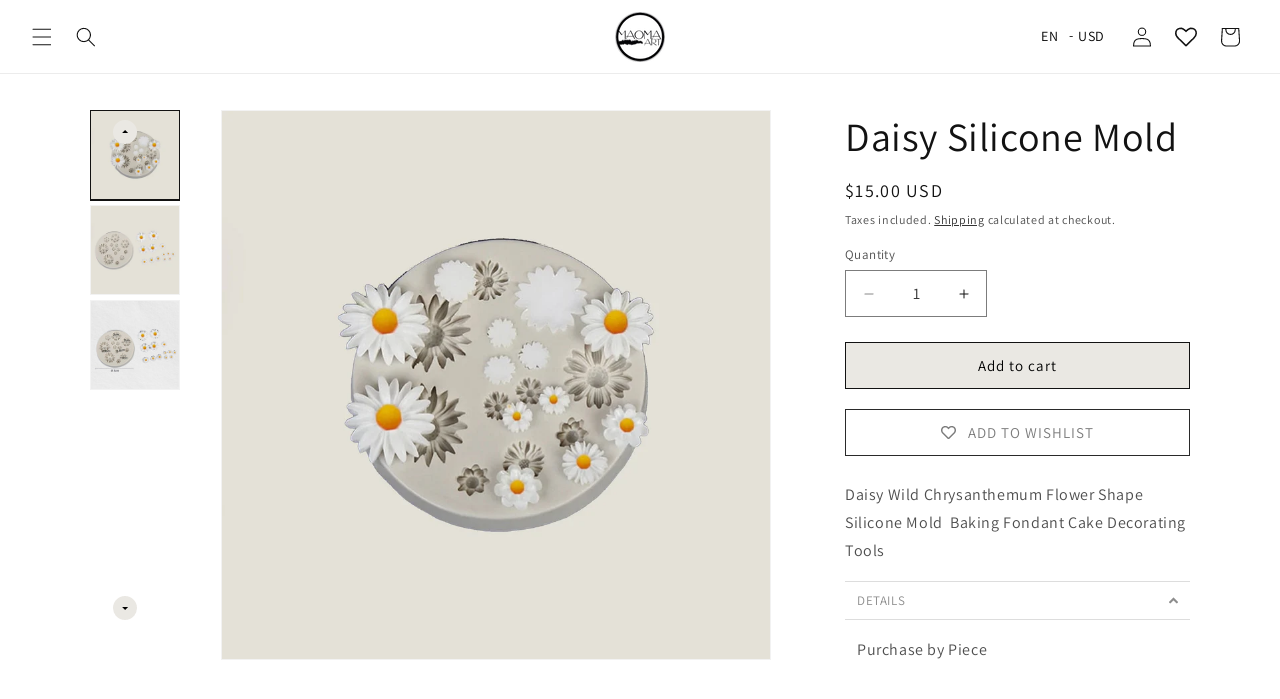

--- FILE ---
content_type: text/javascript
request_url: https://cdn.shopify.com/s/javascripts/currencies.js?v=0.693303983543391
body_size: 907
content:
var Currency={rates:{USD:1,EUR:1.16458,GBP:1.3441,CAD:.72018,ARS:688026e-9,AUD:.668268,BRL:.185288,CLP:.001134,CNY:.143395,CYP:.397899,CZK:.0480304,DKK:.155862,EEK:.0706676,HKD:.128244,HUF:.00301556,ISK:.00797595,INR:.0110878,JMD:.00632679,JPY:.00631215,LVL:1.57329,LTL:.320236,MTL:.293496,MXN:.0561769,NZD:.574345,NOK:.0994212,PLN:.276543,SGD:.776591,SKK:21.5517,SIT:175.439,ZAR:.0609526,KRW:683421e-9,SEK:.108739,CHF:1.25033,TWD:.031713,UYU:.0258968,MYR:.246971,BSD:1,CRC:.00201796,RON:.228836,PHP:.0168183,AED:.272294,VEB:296373e-16,IDR:593149e-10,TRY:.0231595,THB:.0317617,TTD:.147293,ILS:.316806,SYP:.00904246,XCD:.369313,COP:272293e-9,RUB:.0127392,HRK:.154566,KZT:.0019589,TZS:399071e-9,XPT:2354.53,SAR:.266667,NIO:.0271805,LAK:462865e-10,OMR:2.59797,AMD:.00263823,CDF:438357e-9,KPW:.0011111,SPL:6,KES:.00775235,ZWD:.00276319,KHR:24822e-8,MVR:.0646851,GTQ:.130421,BZD:.496721,BYR:344826e-10,LYD:.184163,DZD:.00768834,BIF:337904e-9,GIP:1.3441,BOB:.144555,XOF:.00177538,STD:471293e-10,NGN:703028e-9,PGK:.234456,ERN:.0666667,MWK:576858e-9,CUP:.0416737,GMD:.0135842,CVE:.0105611,BTN:.0110878,XAF:.00177538,UGX:281047e-9,MAD:.108522,MNT:280639e-9,LSL:.0609526,XAG:92.2583,TOP:.417632,SHP:1.3441,RSD:.00992386,HTG:.00763675,MGA:21617e-8,MZN:.0156522,FKP:1.3441,BWP:.0739586,HNL:.037851,PYG:150959e-9,JEP:1.3441,EGP:.0211401,LBP:111616e-10,ANG:.554724,WST:.36189,TVD:.668268,GYD:.00477994,GGP:1.3441,NPR:.00692665,KMF:.00236718,IRR:936095e-12,XPD:1781.84,SRD:.0260925,TMM:57053e-9,SZL:.0609526,MOP:.124509,BMD:1,XPF:.00975915,ETB:.00643512,JOD:1.41044,MDL:.0586297,MRO:.00250754,YER:.00419416,BAM:.595438,AWG:.558659,PEN:.297637,VEF:296137e-13,SLL:435146e-10,KYD:1.20361,AOA:.00108958,TND:.345839,TJS:.107353,SCR:.0718548,LKR:.00323123,DJF:.00561788,GNF:114252e-9,VUV:.00825513,SDG:.00166667,IMP:1.3441,GEL:.371101,FJD:.439074,DOP:.0156907,XDR:1.36487,MUR:.0216453,MMK:476072e-9,LRD:.00554356,BBD:.5,ZMK:50632e-9,XAU:4615.36,VND:378923e-10,UAH:.0230643,TMT:.285265,IQD:763828e-9,BGN:.595438,KGS:.0114354,RWF:686469e-9,BHD:2.65957,UZS:832841e-10,PKR:.00357248,MKD:.0189224,AFN:.0153153,NAD:.0609526,BDT:.00818167,AZN:.588234,SOS:.00176258,QAR:.274725,PAB:1,CUC:1,SVC:.114286,SBD:.123262,ALL:.012064,BND:.776591,KWD:3.25138,GHS:.0926352,ZMW:.050632,XBT:95598.4,NTD:.0337206,BYN:.344826,CNH:.143469,MRU:.0250754,STN:.0471293,VES:.00296137,MXV:.486827,VED:.00296137,SLE:.0435146,XCG:.554724,SSP:218606e-9},convert:function(amount,from,to){return amount*this.rates[from]/this.rates[to]}};
//# sourceMappingURL=/s/javascripts/currencies.js.map?v=0.693303983543391
